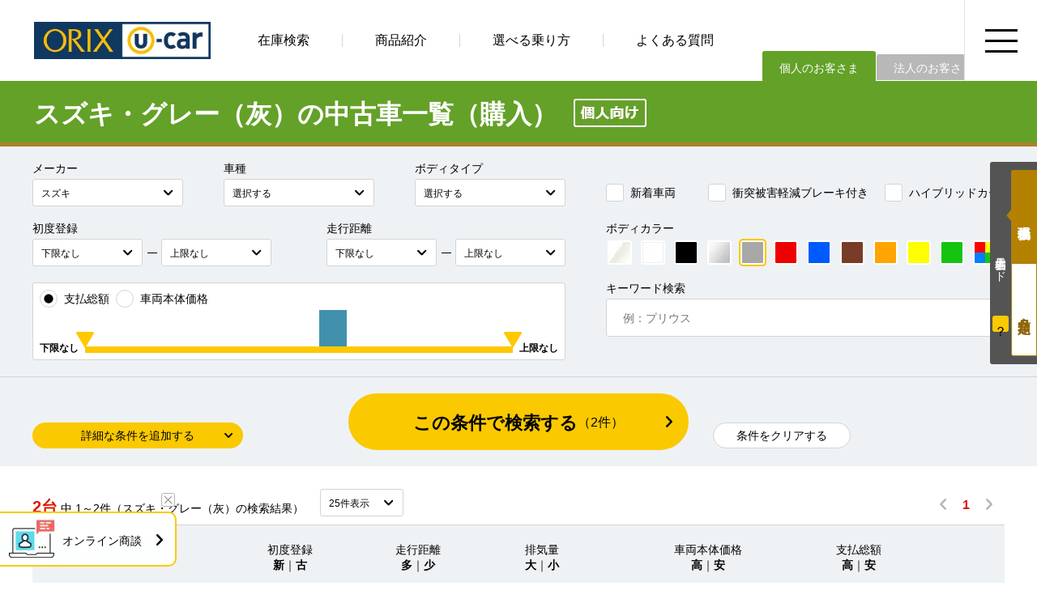

--- FILE ---
content_type: text/html; charset=UTF-8
request_url: https://www.orixcar.jp/ucar/search/?mc=1&md=1&mk=9&co12=1
body_size: 12422
content:
<!doctype html>
<html lang="ja">
<head>
<!-- Global site tag (gtag.js) - Google Analytics -->
<script async src="https://www.googletagmanager.com/gtag/js?id=UA-13191180-1"></script>
<script>
  window.dataLayer = window.dataLayer || [];
  function gtag(){dataLayer.push(arguments);}
  gtag('js', new Date());

  gtag('config', 'UA-13191180-1');
</script>
<!-- Google Tag Manager -->
<script>(function(w,d,s,l,i){w[l]=w[l]||[];w[l].push({'gtm.start':
new Date().getTime(),event:'gtm.js'});var f=d.getElementsByTagName(s)[0],
j=d.createElement(s),dl=l!='dataLayer'?'&l='+l:'';j.async=true;j.src=
'https://www.googletagmanager.com/gtm.js?id='+i+dl;f.parentNode.insertBefore(j,f);
})(window,document,'script','dataLayer','GTM-MS2992V');</script>
<!-- End Google Tag Manager -->
<meta charset="utf-8">
<meta name="viewport" content="width=device-width, initial-scale=1">
<meta name="robots" content="noindex,nofollow">
<title>スズキ・グレー（灰）の中古車購入ならオリックスU-car</title>
<meta name="description" content="スズキ・グレー（灰）の中古車一覧ページです。オリックス自動車なら全車に無料で保証付き、修復歴なし。中間マージンがかかることなく魅力的な価格で提供しています。中古車探しでお困りならオリックスU-carにお気軽にご相談ください！">
<meta name="keywords" content="中古車,カーリース,中古車販売,中古車情報,中古車検索,自動車">
<meta property="og:title" content="スズキ・グレー（灰）の中古車購入ならオリックスU-car">
<meta property="og:type" content="website">
<meta property="og:image" content="https://www.orixcar.jp/ucar/img/og_image.webp">
<meta property="og:url" content="https://www.orixcar.jp/ucar/search/?mc=1&md=1&mk=9&co12=1">
<meta property="og:description" content="スズキ・グレー（灰）の中古車一覧ページです。オリックス自動車なら全車に無料で保証付き、修復歴なし。中間マージンがかかることなく魅力的な価格で提供しています。中古車探しでお困りならオリックスU-carにお気軽にご相談ください！">
<meta property="og:locale" content="ja_JP">
<meta name="csrf-token" content="2f1f6bb1e9d1c84a235f7a8685f22b83845696f1">
<link rel="canonical" href="https://www.orixcar.jp/ucar/search/?mc=1&md=1&mk=9&co12=1">
<link rel="stylesheet" href="../css/lib/reset.css">
<link rel="stylesheet" href="../css/lib/magnific-popup.css">
<link rel="stylesheet" href="../css/lib/jquery-ui.css">
<link rel="stylesheet" href="../css/pc/common.css?1753946230">
<link rel="stylesheet" href="../css/pc/search_index.css?1734344159">
<script type="application/ld+json">
{
	"@context": "https://schema.org",
	"@type": "BreadcrumbList",
	"itemListElement": [{
			"@type": "ListItem",
			"position": 1,
			"name": "中古車販売のオリックスU-car",
			"item": "https://www.orixcar.jp/"
		},
		{
			"@type": "ListItem",
			"position": 2,
			"name": "中古車一覧（購入）",
			"item": "https://www.orixcar.jp/ucar/search/?mc=1&md=1"
		},
		{
			"@type": "ListItem",
			"position": 3,
			"name": "スズキの中古車",
			"item": "https://www.orixcar.jp/ucar/search/?mc=1&md=1&mk=9"
		},
		{
			"@type": "ListItem",
			"position": 4,
			"name": "スズキ・グレー（灰）の中古車",
			"item": "https://www.orixcar.jp/ucar/search/?mc=1&md=1&mk=9&co12=1"
		}
	]
}
</script>
</head>

<body>
<!-- Google Tag Manager (noscript) -->
<noscript><iframe src="https://www.googletagmanager.com/ns.html?id=GTM-MS2992V"
height="0" width="0" style="display:none;visibility:hidden"></iframe></noscript>
<!-- End Google Tag Manager (noscript) -->

<header>
  <div class="inner">
    <p class="logo"><a href="/"><img src="/ucar/img/pc/common/logo.webp" width="218" height="46" alt="中古車の情報・検索ならオリックスU-car"></a></p>
    <nav>
      <ul class="gnavi">
        <li><a href="/ucar/search/?mc=1&md=1" class="rollover">在庫検索</a></li>
        <li><a href="/ucar/product/" class="rollover">商品紹介</a></li>
        <li><a href="/ucar/select/" class="rollover">選べる乗り方</a></li>
        <li><a href="/ucar/faq/" class="rollover">よくある質問</a></li>
      </ul>
      <ul class="type">
        <li>個人のお客さま</li>
        <li><a href="/ucar/biz/">法人のお客さま</a></li>
      </ul>
    </nav>
  </div>
</header>
<button id="btn_header_menu" class="rollover"><img src="/ucar/img/pc/common/icon_header_menu_open.webp" width="40" height="29" alt="" class="icon-open"><img src="/ucar/img/pc/common/icon_header_menu_close.webp" width="32" height="31" alt="" class="icon-close"></button>
<div id="header_menu">
  <div class="inner">
    <ul>
      <li>
        <dl>
          <dt>在庫検索</dt>
          <dd><a href="/?anchor=search_plan">乗り方・金額から検索</a></dd>
          <dd><a href="/?anchor=search_maker">メーカー × 車種から検索</a></dd>
          <dd><a href="/?anchor=search_bodytype">ボディタイプから検索</a></dd>
          <dd><a href="/?anchor=search_commit">こだわり条件から検索</a></dd>
          <dd><a href="/?anchor=search_area">エリア・店舗から検索</a></dd>
          <dd><a href="/ucar/search/?mc=1&md=1&sc=1">特選車一覧</a></dd>
        </dl>
      </li>
      <li>
        <dl>
          <dt>商品紹介</dt>
          <dd class="acd"><a href="javascript:void(0)">オリックス認定中古車のお勧めポイント</a></dd>
        </dl>
        <ul>
          <li><a href="/ucar/product/">お勧めポイントトップ</a></li>
          <li><a href="/ucar/product/criteria.html">車両認定書付き</a></li>
          <li><a href="/ucar/product/auth01.html">修復歴なし</a></li>
          <li><a href="/ucar/product/finishing.html">こだわりの仕上げ【無料】</a></li>
          <li><a href="/ucar/product/coating.html">クルマまるごとコーティング【有料】</a></li>
          <li><a href="/ucar/product/guarantee.html">全車保証付き【無料】&amp;延長保証【有料】</a></li>
        </ul>
        <dl>
          <dd><a href="/ucar/select/">選べる乗り方「購入」・「リース」</a></dd>
        </dl>
        <dl>
          <dt>店舗紹介</dt>
          <dd class="acd"><a href="javascript:void(0)">店舗紹介一覧</a></dd>
        </dl>
        <ul>
          <li><a href="/ucar/tenpo/">店舗紹介一覧トップ</a></li>
          <li><a href="/ucar/tenpo/akita.html">秋田店</a></li>
          <li><a href="/ucar/tenpo/sendai.html">仙台名取店</a></li>
          <li><a href="/ucar/tenpo/sendai_ab.html">仙台オートベース（U-carリース専門店）</a></li>
          <li><a href="/ucar/tenpo/takasaki.html">高崎店</a></li>
          <li><a href="/ucar/tenpo/kashiwa.html">柏インター店</a></li>
          <li><a href="/ucar/tenpo/kisarazu.html">木更津オートベース（U-carリース専門店）</a></li>
          <li><a href="/ucar/tenpo/kanazawa.html">北星ファイブ金沢店</a></li>
          <li><a href="/ucar/tenpo/koube.html">神戸店</a></li>
          <li><a href="/ucar/tenpo/kitakyusyu.html">北九州店</a></li>
          <li><a href="/ucar/tenpo/fukuokakoga.html">福岡古賀店</a></li>
          <li><a href="/ucar/tenpo/onojo.html">福岡大野城店</a></li>
          <li><a href="/ucar/tenpo/oita.html">大分萩原店</a></li>
          <li><a href="/ucar/tenpo/miyazaki.html">宮崎店</a></li>
          <li><a href="/ucar/tenpo/naha.html">那覇店</a></li>
          <li><a href="/ucar/tenpo/okinawa_ab.html">沖縄オートベース（U-carリース専門店）</a></li>
        </ul>
      </li>
      <li>
        <dl>
          <dt>その他関連コンテンツ</dt>
          <dd><a href="/ucar/tradein/">中古車査定・買取り</a></dd>
          <dd><a href="/ucar/faq/">よくある質問</a></dd>
          <dd><a href="/ucar/story/">お役立ち記事</a></dd>
        </dl>
        <dl>
          <dt>お問い合わせ</dt>
          <dd><a href="/contact/form/general/">お問い合わせ</a></dd>
        </dl>
      </li>
    </ul>
  </div>
</div>

<div class="wrapper">
  <main role="main">
    <section id="top" class="mycar cash">
      <div class="inner">
        <h1>スズキ・グレー（灰）の中古車一覧（購入）</h1>
      </div>
    </section>
    <section id="search_form" data-response="545ms">
      <form>
        <input type="hidden" name="mc" value="1">
        <input type="hidden" name="md" value="1">
        <input type="hidden" name="ct" value="">
        <input type="hidden" name="cm" value="">
        <input type="hidden" name="sc" value="">
        <div class="main">
          <div class="inner">
            <dl class="frm-def maker">
              <dt>メーカー</dt>
              <dd><select name="mk">
                <option value="">選択する</option>
                <option value="1" data-car-list='["アクア", "アリオン", "アルファード", "アルファード　ハイブリッド", "カムリ　ハイブリッド", "カローラ　セダン　ハイブリッド", "カローラ　ツーリング", "カローラ　ツーリング　ハイブリッド", "カローラアクシオ", "カローラアクシオ　ハイブリッド", "カローラフィールダー", "カローラフィールダー　ハイブリッド", "クラウン　クロスオーバー", "クラウン　セダン", "クラウン　セダン　ハイブリッド", "サクシードバン", "サクシードバン　ハイブリッド", "シエンタ", "シエンタ　ハイブリッド", "タウンエースバン", "タンク", "ノア", "ノア　ハイブリッド", "ハイエースバン", "ハイエースバン　１．１５ｔ", "ハイエースバン　１．２５ｔ", "ハイエースバン　１．２ｔ", "ハイエースワゴン", "ハリアー　ハイブリッド", "パッソ", "プリウス", "プロボックスバン", "プロボックスバン　ハイブリッド", "ヤリス", "ヤリス　ハイブリッド", "ヤリスクロス", "ヤリスクロス　ハイブリッド", "ライズ", "ルーミー", "レクサス　ＥＳ３００ｈ", "レクサス　ＮＸ３００", "レクサス　ＲＸ３００", "レクサス　ＲＸ４５０ｈ", "レクサス　ＵＸ２５０ｈ", "レジアスエースバン　１．１５ｔ", "レジアスエースバン　１．２５ｔ", "ヴィッツ", "ヴィッツ　ハイブリッド", "ヴェルファイア", "ヴェルファイア　ハイブリッド", "ヴォクシー", "ヴォクシー　ハイブリッド", "Ｃ－ＨＲ", "ＲＡＶ４"]'>トヨタ</option>
                <option value="2" data-car-list='["アコード　ハイブリッド", "オデッセイ　ハイブリッド", "グレイス　ハイブリッド", "シャトル", "シャトル　ハイブリッド", "ステップワゴン", "ステップワゴン　スパーダ", "ステップワゴン　ｅ：ＨＥＶ　スパーダ", "フィット", "フィット　ハイブリッド", "フィット　ｅ：ＨＥＶ", "フリード", "フリード　ハイブリッド", "フリードプラス　ハイブリッド", "ヴェゼル　ｅ：ＨＥＶ", "Ｎ　ＢＯＸ", "Ｎ　ＢＯＸ　カスタム", "Ｎ－ＯＮＥ", "Ｎ－ＶＡＮ", "Ｎ－ＶＡＮ＋スタイル", "Ｎ－ＷＧＮ", "Ｎ－ＷＧＮ　カスタム"]'>ホンダ</option>
                <option value="3" data-car-list='["エクストレイル", "エクストレイル　ハイブリッド", "オーラ", "シルフィ", "ジューク", "セレナ", "セレナ　Ｓハイブリッド", "ティアナ", "デイズ", "デイズ　ルークス", "ノート", "マーチ", "リーフ", "ルークス", "ＡＤ", "ＮＴ１００クリッパー", "ＮＶ１００クリッパー", "ＮＶ１５０　ＡＤ", "ＮＶ２００バネットバン", "ＮＶ２００バネットワゴン", "ＮＶ３５０キャラバン", "ＮＶ３５０キャラバン　１．２５ｔ", "ＮＶ３５０キャラバン　１．２ｔ"]'>ニッサン</option>
                <option value="4" data-car-list='["アクセラ　セダン", "キャロル", "スクラムバン", "デミオ", "ファミリアバン", "フレア", "フレアワゴン", "ボンゴバン　１．１５ｔ", "ＭＡＺＤＡ２", "ＭＡＺＤＡ３　セダン", "ＭＡＺＤＡ３　ファストバック", "ＭＡＺＤＡ６　セダン", "ＭＡＺＤＡ６　ワゴン"]'>マツダ</option>
                <option value="5" data-car-list='["デリカ　Ｄ：５", "ミラージュＨＢ", "ｅＫクロス", "ｅＫワゴン"]'>ミツビシ</option>
                <option value="6" data-car-list='["インプレッサスポーツ", "インプレッサＧ４", "ジャスティ", "フォレスター", "プレオ　プラス", "レヴォーグ", "ＳＵＢＡＲＵ　ＸＶ", "ＳＵＢＡＲＵ　ＸＶ　ハイブリッド", "ＷＲＸ　Ｓ４"]'>スバル</option>
                <option value="7" data-car-list='["ウェイク", "キャスト　アクティバ", "キャスト　スタイル", "タフト", "タント", "タント　カスタム", "タント　ファンクロス", "トール", "ハイゼットカーゴ", "ハイゼットトラック", "ブーン", "ミラ　イース", "ムーヴ", "ムーヴ　カスタム", "ムーヴ　キャンバス", "メビウス", "ロッキー"]'>ダイハツ</option>
                <option value="9" data-car-list='["アルト", "アルト　ラパン", "アルト　ワークス", "アルトバン", "エブリイバン", "エブリイワゴン", "キャリイトラック", "クロスビー", "ジムニー", "スイフト", "スペーシア", "スペーシア　カスタム", "スペーシア　ギア", "スペーシア　ベース", "ソリオ", "ソリオ　バンディット", "ハスラー", "ワゴンＲ", "ワゴンＲ　スティングレー", "ワゴンＲ　スマイル"]'>スズキ</option>
              </select></dd>
            </dl>
            <dl class="frm-def car-name">
              <dt>車種</dt>
              <dd><select name="nm">
                <option value="">選択する</option>
              </select></dd>
            </dl>
            <dl class="frm-def bodytype">
              <dt>ボディタイプ</dt>
              <dd><select name="bt">
                <option value="">選択する</option>
                <option value="3">軽自動車</option>
                <option value="7">コンパクトカー</option>
                <option value="8">セダン</option>
                <option value="14">ステーションワゴン</option>
                <option value="9">ワゴン・ミニバン</option>
                <option value="13">SUV</option>
                <option value="1">【商用】軽バン</option>
                <option value="2">【商用】軽箱バン</option>
                <option value="4">【商用】軽トラック</option>
                <option value="5">【商用】ライトバン</option>
                <option value="12">【商用】箱バン（1BOX）</option>
                <option value="11">その他</option>
              </select></dd>
            </dl>
            <p class="frm-cb new"><label><input type="checkbox" name="nw" value="1">新着車両</label></p>
            <p class="frm-cb keigen"><label><input type="checkbox" name="sk" value="1">衝突被害軽減ブレーキ付き</label></p>
            <p class="frm-cb hybrid"><label><input type="checkbox" name="hb" value="1">ハイブリッドカー</label></p>
            <dl class="frm-pd-w year">
              <dt>初度登録</dt>
              <dd class="clearfix">
                <div class="pd"><select name="y1">
                  <option value="">下限なし</option>
                  <option value="2017">2017(H29年)</option>
                  <option value="2018">2018(H30年)</option>
                  <option value="2019">2019(H31年)</option>
                  <option value="2020">2020(R2年)</option>
                  <option value="2021">2021(R3年)</option>
                  <option value="2022">2022(R4年)</option>
                  <option value="2023">2023(R5年)</option>
                  <option value="2024">2024(R6年)</option>
                  <option value="2025">2025(R7年)</option>
                  <option value="2026">2026(R8年)</option>
                </select></div>
                <p>―</p>
                <div class="pd"><select name="y2">
                  <option value="">上限なし</option>
                  <option value="2026">2026(R8年)</option>
                  <option value="2025">2025(R7年)</option>
                  <option value="2024">2024(R6年)</option>
                  <option value="2023">2023(R5年)</option>
                  <option value="2022">2022(R4年)</option>
                  <option value="2021">2021(R3年)</option>
                  <option value="2020">2020(R2年)</option>
                  <option value="2019">2019(H31年)</option>
                  <option value="2018">2018(H30年)</option>
                  <option value="2017">2017(H29年)</option>
                </select></div>
              </dd>
            </dl>
            <dl class="frm-pd-w mileage">
              <dt>走行距離</dt>
              <dd class="clearfix">
                <div class="pd"><select name="m1">
                  <option value="">下限なし</option>
                  <option value="5000">5千km</option>
                  <option value="10000">1万km</option>
                  <option value="20000">2万km</option>
                  <option value="30000">3万km</option>
                  <option value="40000">4万km</option>
                  <option value="50000">5万km</option>
                  <option value="60000">6万km</option>
                  <option value="70000">7万km</option>
                  <option value="80000">8万km</option>
                  <option value="90000">9万km</option>
                  <option value="100000">10万km</option>
                </select></div>
                <p>―</p>
                <div class="pd"><select name="m2">
                  <option value="">上限なし</option>
                  <option value="100000">10万km</option>
                  <option value="90000">9万km</option>
                  <option value="80000">8万km</option>
                  <option value="70000">7万km</option>
                  <option value="60000">6万km</option>
                  <option value="50000">5万km</option>
                  <option value="40000">4万km</option>
                  <option value="30000">3万km</option>
                  <option value="20000">2万km</option>
                  <option value="10000">1万km</option>
                  <option value="5000">5千km</option>
                </select></div>
              </dd>
            </dl>
            <dl class="frm-color">
              <dt>ボディカラー</dt>
              <dd>
                <ul>
                  <li>
                    <input id="frm_cb_color_perl_white" type="checkbox" name="co11" value="1">
                    <label for="frm_cb_color_perl_white" title="パールホワイト"><img loading="lazy" src="../img/pc/search/index/cb_color_perl_white.webp" width="26" height="26" alt="パールホワイト"></label>
                  </li>
                  <li>
                    <input id="frm_cb_color_white" type="checkbox" name="co1" value="1">
                    <label for="frm_cb_color_white" title="ホワイト"><img loading="lazy" src="../img/pc/search/index/cb_color_white.webp" width="26" height="26" alt="ホワイト"></label>
                  </li>
                  <li>
                    <input id="frm_cb_color_black" type="checkbox" name="co2" value="1">
                    <label for="frm_cb_color_black" title="ブラック"><img loading="lazy" src="../img/pc/search/index/cb_color_black.webp" width="26" height="26" alt="ブラック"></label>
                  </li>
                  <li>
                    <input id="frm_cb_color_silver" type="checkbox" name="co3" value="1">
                    <label for="frm_cb_color_silver" title="シルバー"><img loading="lazy" src="../img/pc/search/index/cb_color_silver.webp" width="26" height="26" alt="シルバー"></label>
                  </li>
                  <li>
                    <input id="frm_cb_color_gray" type="checkbox" name="co12" value="1">
                    <label for="frm_cb_color_gray" title="グレー"><img loading="lazy" src="../img/pc/search/index/cb_color_gray.webp" width="26" height="26" alt="グレー"></label>
                  </li>
                  <li>
                    <input id="frm_cb_color_red" type="checkbox" name="co4" value="1">
                    <label for="frm_cb_color_red" title="レッド"><img loading="lazy" src="../img/pc/search/index/cb_color_red.webp" width="26" height="26" alt="レッド"></label>
                  </li>
                  <li>
                    <input id="frm_cb_color_blue" type="checkbox" name="co5" value="1">
                    <label for="frm_cb_color_blue" title="ブルー"><img loading="lazy" src="../img/pc/search/index/cb_color_blue.webp" width="26" height="26" alt="ブルー"></label>
                  </li>
                  <li>
                    <input id="frm_cb_color_brown" type="checkbox" name="co6" value="1">
                    <label for="frm_cb_color_brown" title="ブラウン"><img loading="lazy" src="../img/pc/search/index/cb_color_brown.webp" width="26" height="26" alt="ブラウン"></label>
                  </li>
                  <li>
                    <input id="frm_cb_color_orange" type="checkbox" name="co7" value="1">
                    <label for="frm_cb_color_orange" title="オレンジ"><img loading="lazy" src="../img/pc/search/index/cb_color_orange.webp" width="26" height="26" alt="オレンジ"></label>
                  </li>
                  <li>
                    <input id="frm_cb_color_yellow" type="checkbox" name="co8" value="1">
                    <label for="frm_cb_color_yellow" title="イエロー"><img loading="lazy" src="../img/pc/search/index/cb_color_yellow.webp" width="26" height="26" alt="イエロー"></label>
                  </li>
                  <li>
                    <input id="frm_cb_color_green" type="checkbox" name="co9" value="1">
                    <label for="frm_cb_color_green" title="グリーン"><img loading="lazy" src="../img/pc/search/index/cb_color_green.webp" width="26" height="26" alt="グリーン"></label>
                  </li>
                  <li>
                    <input id="frm_cb_color_etc" type="checkbox" name="co10" value="1">
                    <label for="frm_cb_color_etc" title="その他"><img loading="lazy" src="../img/pc/search/index/cb_color_etc.webp" width="26" height="26" alt="その他"></label>
                  </li>
                </ul>
              </dd>
            </dl>
            <dl class="frm-cash-fee">
              <dt class="clearfix">
                <p class="frm-cb"><label><input type="radio" name="tp" value="" checked data-default>支払総額</label></p>
                <p class="frm-cb"><label><input type="radio" name="tp" value="1">車両本体価格</label></p>
              </dt>
              <dd>
                <p id="cash_val_lower" class="val lower"></p>
                <div class="graph">
                  <ul id="cash_bar_graph" data-response="">
                    <li class="bar"></li>
                    <li class="bar"></li>
                    <li class="bar"></li>
                    <li class="bar"></li>
                    <li class="bar"></li>
                    <li class="bar"></li>
                    <li class="bar"></li>
                    <li class="bar"></li>
                    <li class="bar"></li>
                    <li class="bar"></li>
                    <li class="bar"></li>
                    <li class="bar"></li>
                    <li class="bar"></li>
                    <li class="bar"></li>
                    <li class="bar"></li>
                    <li class="bar"></li>
                    <li class="bar"></li>
                    <li class="bar"></li>
                    <li class="bar"></li>
                    <li class="bar"></li>
                    <li class="bar"></li>
                    <li class="bar"></li>
                    <li class="bar"></li>
                    <li class="bar"></li>
                    <li class="bar"></li>
                    <li class="bar"></li>
                    <li class="bar"></li>
                    <li class="bar"></li>
                    <li class="bar"></li>
                    <li class="bar"></li>
                    <li class="bar"></li>
                  </ul>
                  <div id="cash_slider_range"></div>
                </div>
                <p id="cash_val_upper" class="val upper"></p>
              </dd>
              <input type="hidden" name="f1" value="">
              <input type="hidden" name="f2" value="">
            </dl>
            <dl class="frm-fw">
              <dt>キーワード検索</dt>
              <dd><input type="text" name="fw" placeholder="例：プリウス" maxlength="50"></dd>
            </dl>
          </div>
        </div>
        <div class="detail">
          <div class="inner">
            <dl class="frm-def mission">
              <dt>ミッション</dt>
              <dd><select name="mi">
                <option value="">選択する</option>
                <option value="1">AT</option>
                <option value="2">MT</option>
              </select></dd>
            </dl>
            <dl class="frm-def drive">
              <dt>駆動</dt>
              <dd><select name="dr">
                <option value="">選択する</option>
                <option value="1">2WD</option>
                <option value="2">4WD</option>
              </select></dd>
            </dl>
            <dl class="frm-def fuel">
              <dt>燃料種別</dt>
              <dd><select name="fu">
                <option value="">選択する</option>
                <option value="1">ガソリン</option>
                <option value="2">軽油</option>
                <option value="3">電気</option>
                <option value="4">ハイブリッド</option>
                <option value="5">その他</option>
              </select></dd>
            </dl>
            <dl class="frm-fw">
              <dt></dt>
              <dd></dd>
            </dl>
            <dl class="frm-pd-w cc">
              <dt>排気量</dt>
              <dd class="clearfix">
                <div class="pd"><select name="c1">
                  <option value="">下限なし</option>
                  <option value="660">660cc</option>
                  <option value="1000">1000cc</option>
                  <option value="1500">1500cc</option>
                  <option value="2000">2000cc</option>
                  <option value="2500">2500cc</option>
                  <option value="3000">3000cc</option>
                  <option value="3500">3500cc</option>
                  <option value="4000">4000cc</option>
                  <option value="4500">4500cc</option>
                  <option value="5000">5000cc</option>
                </select></div>
                <p>―</p>
                <div class="pd"><select name="c2">
                  <option value="">上限なし</option>
                  <option value="5000">5000cc</option>
                  <option value="4500">4500cc</option>
                  <option value="4000">4000cc</option>
                  <option value="3500">3500cc</option>
                  <option value="3000">3000cc</option>
                  <option value="2500">2500cc</option>
                  <option value="2000">2000cc</option>
                  <option value="1500">1500cc</option>
                  <option value="1000">1000cc</option>
                  <option value="660">660cc</option>
                </select></div>
              </dd>
            </dl>
            <dl class="frm-pd-w capacity">
              <dt>乗車定員</dt>
              <dd class="clearfix">
                <div class="pd"><select name="cp1">
                  <option value="">下限なし</option>
                  <option value="2">2人</option>
                  <option value="3">3人</option>
                  <option value="4">4人</option>
                  <option value="5">5人</option>
                  <option value="6">6人</option>
                  <option value="7">7人</option>
                  <option value="8">8人</option>
                  <option value="9">9人</option>
                  <option value="10">10人</option>
                </select></div>
                <p>―</p>
                <div class="pd"><select name="cp2">
                  <option value="">上限なし</option>
                  <option value="10">10人</option>
                  <option value="9">9人</option>
                  <option value="8">8人</option>
                  <option value="7">7人</option>
                  <option value="6">6人</option>
                  <option value="5">5人</option>
                  <option value="4">4人</option>
                  <option value="3">3人</option>
                  <option value="2">2人</option>
                </select></div>
              </dd>
            </dl>
            <dl class="frm-def repair">
              <dt>修復歴</dt>
              <dd>無し</dd>
            </dl>
            <p class="frm-cb navi"><label><input type="checkbox" name="nv" value="1">カーナビ付き</label></p>
            <p class="frm-cb etc"><label><input type="checkbox" name="et" value="1">ETC付き</label></p>
            <dl class="frm-def area">
              <dt>エリア</dt>
              <dd><select name="ar">
                <option value="">選択する</option>
                <option value="area_tohoku">東北エリア</option>
                <option value="akita">　秋田県：秋田店</option>
                <option value="sendai">　宮城県：仙台名取店</option>
                <option value="area_shutoken">関東エリア</option>
                <option value="takasaki">　群馬県：高崎店</option>
                <option value="kashiwa">　千葉県：柏インター店</option>
                <option value="area_koshinetsu_hokuriku">甲信越・北陸エリア</option>
                <option value="kanazawa">　石川県：北星ファイブ金沢店</option>
                <option value="area_kansai">関西エリア</option>
                <option value="koube">　兵庫県：神戸店</option>
                <option value="area_kyushu">九州エリア</option>
                <option value="kitakyusyu">　福岡県：北九州店</option>
                <option value="fukuokakoga">　福岡県：福岡古賀店</option>
                <option value="onojo">　福岡県：福岡大野城店</option>
                <option value="oita">　大分県：大分萩原店</option>
                <option value="miyazaki">　宮崎県：宮崎店</option>
                <option value="area_okinawa">沖縄エリア</option>
                <option value="naha">　沖縄県：那覇店</option>
              </select></dd>
            </dl>
          </div>
        </div>
        <div class="btn-list">
          <div class="inner clearfix">
            <button type="button" id="btn_toggle_open" class="btn-toggle open">詳細な条件を追加する</button>
            <button type="button" id="btn_toggle_close" class="btn-toggle close">詳細な条件を閉じる</button>
            <button type="button" id="btn_search_submit" class="btn-search">この条件で検索する<small>（<span id="search_count" data-response="">2</span>件）</small></button>
            <button type="button" id="btn_search_clear" class="btn-clear">条件をクリアする</button>
          </div>
        </div>
        <input type="hidden" name="nm_m" value="">
        <input type="hidden" name="ar_m" value="">
        <input type="hidden" name="ps" value="">
        <input type="hidden" name="od" value="">
        <input type="hidden" name="td" value="">
        <input type="hidden" name="page" value="">
      </form>
    </section>
    <section id="result_list">
      <div class="inner">
        <div class="result-info clearfix">
          <p class="cnt"><strong>2台</strong> 中 1～2件（スズキ・グレー（灰）の検索結果）</p>
          <div class="ps"><select name="ps"><option value="25">25件表示</option><option value="50">50件表示</option><option value="100">100件表示</option></select></div>
          <div class="pager">
            <p class="btn-prev disabled"><img loading="lazy" src="../img/pc/common/icon_arrow_black_left.webp" width="8" height="14" alt=""></p>
            <ul>
              <li>1</li>
            </ul>
            <p class="btn-next disabled"><img loading="lazy" src="../img/pc/common/icon_arrow_black_right.webp" width="8" height="14" alt=""></p>
          </div>
        </div>
        <div class="list-header">
          <dl>
            <dt>初度登録</dt>
            <dd><a href="#" class="order" data-od="5">新</a>｜<a href="#" class="order" data-od="6">古</a></dd>
          </dl>
          <dl>
            <dt>走行距離</dt>
            <dd><a href="#" class="order" data-od="7">多</a>｜<a href="#" class="order" data-od="8">少</a></dd>
          </dl>
          <dl>
            <dt>排気量</dt>
            <dd><a href="#" class="order" data-od="9">大</a>｜<a href="#" class="order" data-od="10">小</a></dd>
          </dl>
          <dl>
            <dt>車両本体価格</dt>
            <dd><a href="#" class="order" data-od="1">高</a>｜<a href="#" class="order" data-od="2">安</a></dd>
          </dl>
          <dl>
            <dt>支払総額</dt>
            <dd><a href="#" class="order" data-od="3">高</a>｜<a href="#" class="order" data-od="4">安</a></dd>
          </dl>
        </div>
        <ul class="list-detail">
          <li>
            <a href="detail.php?mc=1&md=1&id=00086826">
              <div class="main">
                <div class="left">
                  <p class="thmb"><img loading="lazy" src="https://www.carlease-online.jp/ucar/oneprice/data/0/0/0/8/6/8/00086826/1.webp" width="260" height="195" alt="スペーシア　ベース（スズキ）｜オリックスU-carの中古車"></p>
                  <div class="bottom">
                    <p class="num">13375</p>
                    <p class="store"><object><a href="../tenpo/miyazaki.html">宮崎店</a></object></p>
                  </div>
                </div>
                <div class="right">
                  <div class="top">
                    <div class="top-left">
                      <ul class="icons">
                      </ul>
                      <h2>
                        <p class="nm">スズキ スペーシア　ベース</p>
                        <p class="grade">ＸＦ</p>
                      </h2>
                    </div>
                    <div class="top-right">
                      <ul class="cash-fee">
                        <li>
                          <dl class="fee">
                            <dt>支払総額(税込)</dt>
                            <dd>144<small class="decimal">.2</small><small class="yen">万円</small></dd>
                          </dl>
                        </li>
                        <li>
                          <dl class="fee">
                            <dt>車両本体価格(税込)</dt>
                            <dd>134<small class="decimal">.8</small><small class="yen">万円</small></dd>
                          </dl>
                        </li>
                        <li>
                          <dl class="fee">
                            <dt>諸費用(税込)</dt>
                            <dd>9<small class="decimal">.4</small><small class="yen">万円</small></dd>
                          </dl>
                        </li>
                      </ul>
                    </div>
                  </div>
                  <div class="bottom">
                    <ul class="main-spec">
                      <li>初度登録（年式） <strong>2023</strong> 年</li>
                      <li>走行距離 <strong>6.2</strong> 万km</li>
                      <li>排気量 <strong>660</strong> cc</li>
                      <li>修復歴 <strong>無</strong></li>
                      <li><strong>車検２年付き</strong></li>
                    </ul>
                    <ul class="main-spec">
                      <li>保証 <strong>付き　1年間</strong><small>（走行無制限）</small></li>
                      <li>延長保証（有料） <strong>あり</strong></li>
                      <li>定期点検整備 <strong>付き</strong></li>
                    </ul>
                    <ul class="icons">
                      <li class="navi">カーナビ付き</li>
                      <li class="keigen">衝突軽減</li>
                    </ul>
                    <ul class="sub-spec">
                      <li>カラー：グレー</li>
                      <li>駆動：2WD</li>
                      <li>ミッション：AT</li>
                      <li>使用歴：自家用</li>
                    </ul>
                    <p class="grade-note">フルセグナビ　Bカメラ　ACC　LEDフォグ</p>
                  </div>
                </div>
                <p class="btn-detail"><object><a href="detail.php?mc=1&md=1&id=00086826">車両情報詳細</a></object></p>
              </div>
              <div class="store-info">
                <dl>
                  <dt>
                    <p class="name"><object><a href="../tenpo/miyazaki.html">ORIX U-car 宮崎店</a></object></p>
                    <div class="tel"><p>電話番号</p><strong>0985-35-3343</strong></div>
                  </dt>
                  <dd>
                    <dl class="clearfix">
                      <dt>住所：</dt>
                      <dd>宮崎県宮崎市大島町前田360番2</dd>
                      <dt>営業時間：</dt>
                      <dd>10:00～19:00</dd>
                      <dt>定休日：</dt>
                      <dd>水曜日(ゴールデンウィーク、お盆、年末年始を除く)</dd>
                    </dl>
                  </dd>
                </dl>
              </div>
            </a>
          </li>
          <li>
            <a href="detail.php?mc=1&md=1&id=00089669">
              <div class="main">
                <div class="left">
                  <p class="thmb"><img loading="lazy" src="https://www.carlease-online.jp/ucar/oneprice/data/0/0/0/8/9/6/00089669/1.webp" width="260" height="195" alt="ソリオ　バンディット　４ＷＤ（スズキ）｜オリックスU-carの中古車"></p>
                  <div class="bottom">
                    <p class="num">63168</p>
                    <p class="store"><object><a href="../tenpo/sendai.html">仙台名取店</a></object></p>
                  </div>
                </div>
                <div class="right">
                  <div class="top">
                    <div class="top-left">
                      <ul class="icons">
                      </ul>
                      <h2>
                        <p class="nm">スズキ ソリオ　バンディット　４ＷＤ</p>
                        <p class="grade">ハイブリッド　ＭＶ</p>
                      </h2>
                    </div>
                    <div class="top-right">
                      <ul class="cash-fee">
                        <li>
                          <dl class="fee">
                            <dt>支払総額(税込)</dt>
                            <dd>174<small class="decimal">.8</small><small class="yen">万円</small></dd>
                          </dl>
                        </li>
                        <li>
                          <dl class="fee">
                            <dt>車両本体価格(税込)</dt>
                            <dd>159<small class="decimal">.8</small><small class="yen">万円</small></dd>
                          </dl>
                        </li>
                        <li>
                          <dl class="fee">
                            <dt>諸費用(税込)</dt>
                            <dd>15<small class="decimal">.0</small><small class="yen">万円</small></dd>
                          </dl>
                        </li>
                      </ul>
                    </div>
                  </div>
                  <div class="bottom">
                    <ul class="main-spec">
                      <li>初度登録（年式） <strong>2019</strong> 年</li>
                      <li>走行距離 <strong>6.1</strong> 万km</li>
                      <li>排気量 <strong>1200</strong> cc</li>
                      <li>修復歴 <strong>無</strong></li>
                      <li><strong>車検２年付き</strong></li>
                    </ul>
                    <ul class="main-spec">
                      <li>保証 <strong>付き　1年間</strong><small>（走行無制限）</small></li>
                      <li>延長保証（有料） <strong>あり</strong></li>
                      <li>定期点検整備 <strong>付き</strong></li>
                    </ul>
                    <ul class="icons">
                      <li class="navi">カーナビ付き</li>
                      <li class="hybrid">HYBRID</li>
                      <li class="keigen">衝突軽減</li>
                    </ul>
                    <ul class="sub-spec">
                      <li>カラー：グレー</li>
                      <li>駆動：4WD</li>
                      <li>ミッション：AT</li>
                      <li>使用歴：レンタカー</li>
                    </ul>
                    <p class="grade-note"></p>
                  </div>
                </div>
                <p class="btn-detail"><object><a href="detail.php?mc=1&md=1&id=00089669">車両情報詳細</a></object></p>
              </div>
              <div class="store-info">
                <dl>
                  <dt>
                    <p class="name"><object><a href="../tenpo/sendai.html">ORIX U-car 仙台名取店</a></object></p>
                    <div class="tel"><p>電話番号</p><strong>0120-10-1960</strong></div>
                  </dt>
                  <dd>
                    <dl class="clearfix">
                      <dt>住所：</dt>
                      <dd>宮城県名取市増田字北谷130-5</dd>
                      <dt>営業時間：</dt>
                      <dd>10:00～18:00</dd>
                      <dt>定休日：</dt>
                      <dd>水曜日(ゴールデンウィーク、お盆、年末年始を除く)</dd>
                    </dl>
                  </dd>
                </dl>
              </div>
            </a>
          </li>
        </ul>
        <div class="result-info clearfix">
          <div class="pager">
            <p class="btn-prev disabled"><img loading="lazy" src="../img/pc/common/icon_arrow_black_left.webp" width="8" height="14" alt=""></p>
            <ul>
              <li>1</li>
            </ul>
            <p class="btn-next disabled"><img loading="lazy" src="../img/pc/common/icon_arrow_black_right.webp" width="8" height="14" alt=""></p>
          </div>
        </div>
      </div>
    </section>
    <section id="result_empty">
      <div class="inner">
        <p class="msg">ご指定の条件に該当する中古車は0台です。条件を変更して再度お探しください。</p>
      </div>
    </section>
    <section id="voc">
      <div class="top">
        <h2>ご成約いただいたお客さまの声</h2>
        <p>オリックス自動車の中古車をリース契約またはご購入いただいたお客さまの声をご紹介します。</p>
      </div>
      <div class="main">
        <div class="inner">
          <ul>
            <li>
              <div class="rating">
                <p class="star"><strong>★★★★★</strong></p>
                <p class="point"><strong>5</strong>点</p>
                <p class="txt">総合評価</p>
              </div>
              <div class="content">
                <p class="ttl">初めての利用</p>
                <div class="mid">
                  <p class="name">ミヤ</p>
                  <dl class="eval">
                    <dt>販売店の評価</dt>
                    <dd>接客：<strong>5</strong> ｜ 雰囲気：<strong>3</strong> ｜ 品質：<strong>4</strong> ｜ 問合せ：<strong>5</strong> ｜ 説明：<strong>5</strong> ｜ おすすめ：<strong>5</strong></dd>
                  </dl>
                  <p class="date">2024/11/15</p>
                </div>
                <p class="txt">今回、初めてオリックス自動車で車を購入しました。スタッフの説明や対応がすばらしく良かったので次回購入する期会があればまた利用したいと思います。</p>
              </div>
            </li>
            <li>
              <div class="rating">
                <p class="star"><strong>★★★★★</strong></p>
                <p class="point"><strong>5</strong>点</p>
                <p class="txt">総合評価</p>
              </div>
              <div class="content">
                <p class="ttl">満足です</p>
                <div class="mid">
                  <p class="name">タカちゃん</p>
                  <dl class="eval">
                    <dt>販売店の評価</dt>
                    <dd>接客：<strong>5</strong> ｜ 雰囲気：<strong>5</strong> ｜ アフター：<strong>5</strong> ｜ 品質：<strong>5</strong> ｜ 説明：<strong>5</strong> ｜ おすすめ：<strong>5</strong></dd>
                  </dl>
                  <p class="date">2023/09/18</p>
                </div>
                <p class="txt">品質・価格・対応、全てに満足です。車庫証明がとれず、ご面倒をお掛けしましたが、嫌な態度もなく、しっかり対応して頂きました。</p>
              </div>
            </li>
            <li>
              <div class="rating">
                <p class="star"><strong>★★★★★</strong></p>
                <p class="point"><strong>5</strong>点</p>
                <p class="txt">総合評価</p>
              </div>
              <div class="content">
                <p class="ttl">買ってよかった</p>
                <div class="mid">
                  <p class="name">いけぽん</p>
                  <dl class="eval">
                    <dt>販売店の評価</dt>
                    <dd>接客：<strong>5</strong> ｜ 雰囲気：<strong>4</strong> ｜ アフター：<strong>5</strong> ｜ 品質：<strong>5</strong> ｜ 説明：<strong>5</strong> ｜ おすすめ：<strong>5</strong></dd>
                  </dl>
                  <p class="date">2022/02/04</p>
                </div>
                <p class="txt">購入して納車まで迅速で早かったです。大事に乗りたいと思います。親切に対応して頂き、ありがとうございました。</p>
              </div>
            </li>
            <li>
              <div class="rating">
                <p class="star"><strong>★★★★★</strong></p>
                <p class="point"><strong>5</strong>点</p>
                <p class="txt">総合評価</p>
              </div>
              <div class="content">
                <p class="ttl">安くて、店の対応がよい。</p>
                <div class="mid">
                  <p class="name">ミノラボ</p>
                  <dl class="eval">
                    <dt>販売店の評価</dt>
                    <dd>接客：<strong>5</strong> ｜ 雰囲気：<strong>3</strong> ｜ アフター：<strong>3</strong> ｜ 品質：<strong>5</strong> ｜ 説明：<strong>5</strong> ｜ おすすめ：<strong>5</strong></dd>
                  </dl>
                  <p class="date">2021/12/18</p>
                </div>
                <p class="txt">他店に比べて、価格がとても安く、店の方々の対応がとてもよかった。</p>
              </div>
            </li>
            <li>
              <div class="rating">
                <p class="star"><strong>★★★★★</strong></p>
                <p class="point"><strong>5</strong>点</p>
                <p class="txt">総合評価</p>
              </div>
              <div class="content">
                <p class="ttl">ご担当者</p>
                <div class="mid">
                  <p class="name">白いか</p>
                  <dl class="eval">
                    <dt>販売店の評価</dt>
                    <dd>接客：<strong>5</strong> ｜ 雰囲気：<strong>5</strong> ｜ アフター：<strong>4</strong> ｜ 品質：<strong>5</strong> ｜ 説明：<strong>5</strong> ｜ おすすめ：<strong>5</strong></dd>
                  </dl>
                  <p class="date">2021/10/30</p>
                </div>
                <p class="txt">ご担当の方の知識も豊富で、とても親切にしていただきました。</p>
              </div>
            </li>
          </ul>
        </div>
      </div>
    </section>
    <section id="link_list">
      <div class="inner">
        <h2>カーリースから探す</h2>
        <ul class="clearfix">
          <li><a href="?mc=1&md=2&mk=9">スズキの中古車カーリース一覧へ</a></li>
        </ul>
        <h2>メーカーから中古車を探す</h2>
        <ul class="clearfix">
          <li><a href="?mc=1&md=1&mk=1">トヨタ</a></li>
          <li><a href="?mc=1&md=1&mk=2">ホンダ</a></li>
          <li><a href="?mc=1&md=1&mk=3">ニッサン</a></li>
          <li><a href="?mc=1&md=1&mk=4">マツダ</a></li>
          <li><a href="?mc=1&md=1&mk=5">ミツビシ</a></li>
          <li><a href="?mc=1&md=1&mk=6">スバル</a></li>
          <li><a href="?mc=1&md=1&mk=7">ダイハツ</a></li>
          <li><a href="?mc=1&md=1&mk=9">スズキ</a></li>
          <li><a href="?mc=1&md=1&mk=999">その他メーカー（輸入車等）</a></li>
        </ul>
        <h2>ボディタイプから中古車を探す</h2>
        <ul class="clearfix">
          <li><a href="?mc=1&md=1&bt=3">軽自動車</a></li>
          <li><a href="?mc=1&md=1&bt=7">コンパクトカー</a></li>
          <li><a href="?mc=1&md=1&bt=8">セダン</a></li>
          <li><a href="?mc=1&md=1&bt=14">ステーションワゴン</a></li>
          <li><a href="?mc=1&md=1&bt=9">ワゴン・ミニバン</a></li>
          <li><a href="?mc=1&md=1&bt=13">SUV</a></li>
          <li><a href="?mc=1&md=1&bt=1">軽バン&lt;商用&gt;</a></li>
          <li><a href="?mc=1&md=1&bt=2">軽箱バン&lt;商用&gt;</a></li>
          <li><a href="?mc=1&md=1&bt=4">軽トラック&lt;商用&gt;</a></li>
          <li><a href="?mc=1&md=1&bt=5">ライトバン&lt;商用&gt;</a></li>
          <li><a href="?mc=1&md=1&bt=12">箱バン(1BOX)&lt;商用&gt;</a></li>
          <li><a href="?mc=1&md=1&bt=11">その他</a></li>
        </ul>
        <h2>こだわり条件から探す</h2>
        <ul class="clearfix">
          <li><a href="?mc=1&md=1&sk=1" rel="nofollow">自動(被害軽減)ブレーキ付き</a></li>
          <li><a href="?mc=1&md=1&nv=1" rel="nofollow">カーナビ付き</a></li>
          <li><a href="?mc=1&md=1&et=1" rel="nofollow">ETC付き</a></li>
          <li><a href="?mc=1&md=1&hb=1" rel="nofollow">ハイブリッドカー</a></li>
          <li><a href="?mc=1&md=1&dr=2" rel="nofollow">4WD</a></li>
        </ul>
        <h2>ボディカラーから探す</h2>
        <ul class="clearfix">
          <li><a href="?mc=1&md=1&co11=1" rel="nofollow">パールホワイト（真珠）</a></li>
          <li><a href="?mc=1&md=1&co1=1" rel="nofollow">ホワイト（白）</a></li>
          <li><a href="?mc=1&md=1&co2=1" rel="nofollow">ブラック（黒）</a></li>
          <li><a href="?mc=1&md=1&co3=1" rel="nofollow">シルバー（銀）</a></li>
          <li><a href="?mc=1&md=1&co12=1" rel="nofollow">グレー（灰）</a></li>
          <li><a href="?mc=1&md=1&co4=1" rel="nofollow">レッド（赤）</a></li>
          <li><a href="?mc=1&md=1&co5=1" rel="nofollow">ブルー（青）</a></li>
          <li><a href="?mc=1&md=1&co6=1" rel="nofollow">ブラウン（茶）</a></li>
          <li><a href="?mc=1&md=1&co7=1" rel="nofollow">オレンジ（橙）</a></li>
          <li><a href="?mc=1&md=1&co8=1" rel="nofollow">イエロー（黄）</a></li>
          <li><a href="?mc=1&md=1&co9=1" rel="nofollow">グリーン（緑）</a></li>
          <li><a href="?mc=1&md=1&co10=1" rel="nofollow">その他</a></li>
        </ul>
        <h2>エリアから探す</h2>
        <ul class="clearfix">
          <li><a href="?mc=1&md=1&ar=akita" >秋田県・秋田市</a></li>
          <li><a href="?mc=1&md=1&ar=sendai" >宮城県・名取市</a></li>
          <li><a href="?mc=1&md=1&ar=sendai_ab" >宮城県・仙台市</a></li>
          <li><a href="?mc=1&md=1&ar=takasaki" >群馬県・高崎市</a></li>
          <li><a href="?mc=1&md=1&ar=kashiwa" >千葉県・柏市</a></li>
          <li><a href="?mc=1&md=1&ar=kisarazu" >千葉県・木更津市</a></li>
          <li><a href="?mc=1&md=1&ar=kanazawa" >石川県・野々市市</a></li>
          <li><a href="?mc=1&md=1&ar=koube" >兵庫県・神戸市</a></li>
          <li><a href="?mc=1&md=1&ar=kitakyusyu" >福岡県・北九州市</a></li>
          <li><a href="?mc=1&md=1&ar=fukuokakoga" >福岡県・古賀市</a></li>
          <li><a href="?mc=1&md=1&ar=onojo" >福岡県・大野城市</a></li>
          <li><a href="?mc=1&md=1&ar=oita" >大分県・大分市</a></li>
          <li><a href="?mc=1&md=1&ar=miyazaki" >宮崎県・宮崎市</a></li>
          <li><a href="?mc=1&md=1&ar=naha" >沖縄県・那覇市</a></li>
          <li><a href="?mc=1&md=1&ar=okinawa_ab" >沖縄県・豊見城市</a></li>
        </ul>
        <h2><a href="?mc=2&md=1&mk=9&co12=1" rel="nofollow">法人のお客さまはこちら</a></h2>
      </div>
    </section>
  </main>
</div>
<div id="mode_switch" class="cash">
  <div class="ttl">価格表示モード<p class="btn-q rollover"><a href="#modal_mode" class="btn-modal">？</a></p></div>
  <div class="main">
    <p class="selected">現金価格</p>
    <p class="btn rollover"><a href="?mc=1&md=2&mk=9&co12=1">月々定額</a></p>
  </div>
</div>
<div id="modal_mode" class="modal-content mfp-hide white-popup-block">
  <p class="btn-close rollover"><a href="#" class="popup-modal-dismiss"><img src="../img/pc/common/btn_modal_close.webp" width="32" height="32" alt=""></a></p>
  <p class="ttl">ご希望のお支払方法に合わせて、価格表示を切り替える事が可能です。</p>
  <p class="txt">●<strong>【現金価格モード】</strong>：現金一括でお支払いいただく場合の価格が表示されます。<br>
  ●<strong>【月々定額モード】</strong>：リース料として月々お支払いいただく場合の価格が表示されます。</p>
</div>
<section id="footer_banner">
  <p class="btn-close"></p>
  <div class="main">
    <a href="/ucar/online/" class="rollover">オンライン商談</a>
  </div>
</section>

<footer>
  <div id="footer_sitemap">
    <div class="inner">
      <ul>
        <li>
          <dl>
            <dt>在庫検索</dt>
            <dd><a href="/?anchor=search_plan">乗り方・金額から検索</a></dd>
            <dd><a href="/?anchor=search_maker">メーカー × 車種から検索</a></dd>
            <dd><a href="/?anchor=search_bodytype">ボディタイプから検索</a></dd>
            <dd><a href="/?anchor=search_commit">こだわり条件から検索</a></dd>
            <dd><a href="/?anchor=search_area">エリア・店舗から検索</a></dd>
            <dd><a href="/ucar/search/?mc=1&md=1&sc=1">特選車一覧</a></dd>
          </dl>
        </li>
        <li>
          <dl>
            <dt>商品紹介</dt>
            <dd><a href="/ucar/product/">オリックス認定中古車のお勧めポイント</a></dd>
            <dd><a href="/ucar/product/criteria.html">車両認定書付き</a></dd>
            <dd><a href="/ucar/product/auth01.html">修復歴なし</a></dd>
            <dd><a href="/ucar/product/finishing.html">こだわりの仕上げ【無料】</a></dd>
            <dd><a href="/ucar/product/coating.html">クルマまるごとコーティング【有料】</a></dd>
            <dd><a href="/ucar/product/guarantee.html">全車保証付き【無料】&amp;延長保証【有料】</a></dd>
            <dd><a href="/ucar/select/">選べる乗り方「購入」・「リース」</a></dd>
          </dl>
        </li>
        <li>
          <dl>
            <dt>店舗紹介</dt>
            <dd><a href="/ucar/tenpo/">店舗紹介一覧</a></dd>
            <dd><a href="/ucar/tenpo/akita.html">秋田店</a></dd>
            <dd><a href="/ucar/tenpo/sendai.html">仙台名取店</a></dd>
            <dd><a href="/ucar/tenpo/sendai_ab.html">仙台オートベース（U-carリース専門店）</a></dd>
            <dd><a href="/ucar/tenpo/takasaki.html">高崎店</a></dd>
            <dd><a href="/ucar/tenpo/kashiwa.html">柏インター店</a></dd>
            <dd style="white-space:nowrap;"><a href="/ucar/tenpo/kisarazu.html">木更津オートベース（U-carリース専門店）</a></dd>
            <dd><a href="/ucar/tenpo/kanazawa.html">北星ファイブ金沢店</a></dd>
            <dd><a href="/ucar/tenpo/koube.html">神戸店</a></dd>
            <dd><a href="/ucar/tenpo/kitakyusyu.html">北九州店</a></dd>
            <dd><a href="/ucar/tenpo/fukuokakoga.html">福岡古賀店</a></dd>
            <dd><a href="/ucar/tenpo/onojo.html">福岡大野城店</a></dd>
            <dd><a href="/ucar/tenpo/oita.html">大分萩原店</a></dd>
            <dd><a href="/ucar/tenpo/miyazaki.html">宮崎店</a></dd>
            <dd><a href="/ucar/tenpo/naha.html">那覇店</a></dd>
            <dd><a href="/ucar/tenpo/okinawa_ab.html">沖縄オートベース（U-carリース専門店）</a></dd>
          </dl>
        </li>
        <li>
          <dl>
            <dt>その他関連コンテンツ</dt>
            <dd><a href="/ucar/tradein/">中古車査定・買取り</a></dd>
            <dd><a href="/ucar/faq/">よくある質問</a></dd>
            <dd><a href="/ucar/story/">お役立ち記事</a></dd>
            <dd><a href="/contact/form/general/">お問い合わせ</a></dd>
            <dd><a href="/ucar/info/payment.html">お支払時期・支払方法（リースの場合）</a></dd>
            <dd><a href="/ucar/info/fclist.html">フランチャイジー会社一覧</a></dd>
            <dd><a href="/ucar/info/sitemap.html">サイトマップ</a></dd>
          </dl>
        </li>
      </ul>
    </div>
  </div>
  <div id="pankuzu">
    <div class="inner">
      <ul>
        <li><a href="/">中古車販売のオリックスU-car</a></li>
        <li><a href="/ucar/search/?mc=1&md=1">中古車一覧（購入）</a></li>
        <li><a href="/ucar/search/?mc=1&md=1&mk=9">スズキの中古車</a></li>
        <li>スズキ・グレー（灰）の中古車</li>
      </ul>
    </div>
  </div>
  <div id="footer">
    <div class="orix-group">
      <div class="inner">
        <div class="ttl">
          <p class="logo"><img loading="lazy" src="/ucar/img/pc/common/logo_orix_group.webp" width="178" height="34" alt="オリックスグループ"></p>
          <p class="txt">個人のお客さま向けサービスのご案内</p>
        </div>
        <ul class="clearfix">
          <li><a href="https://www.orix.co.jp/grp/" target="_blank">オリックスグループ</a></li>
          <li><a href="https://www.orixlife.co.jp/" target="_blank">オリックス生命保険</a></li>
          <li><a href="https://www.orixbank.co.jp/" target="_blank">オリックス銀行</a></li>
          <li><a href="https://www.buffaloes.co.jp/" target="_blank">オリックス・バファローズ</a></li>
          <li><a href="https://car.orix.co.jp/" target="_blank">オリックス レンタカー</a></li>
          <li><a href="https://www.orix-carshare.com/" target="_blank">オリックスカーシェア</a></li>
          <li><a href="https://www.carlease-online.jp/" target="_blank">オリックスカーリース</a></li>
          <li><a href="https://www.orix-realestate.co.jp/" target="_blank">オリックス不動産（ホテル・旅館・水族館、その他施設の運営）</a></li>
        </ul>
      </div>
    </div>
    <div class="orix-auto">
      <div class="inner">
        <div class="top">
          <p class="logo"><img loading="lazy" src="/ucar/img/pc/common/logo_orix_auto.webp" width="201" height="19" alt="オリックス自動車株式会社"></p>
          <ul>
            <li><a href="/ucar/info/sitepolicy.html">サイトポリシー</a></li>
            <li><a href="/ucar/info/tokutei.html">特定商取引法に基づく表記</a></li>
            <li><a href="https://www.orix.co.jp/auto/privacy.htm" target="_blank">プライバシーポリシー</a></li>
            <li><a href="https://www.orix.co.jp/auto/kobutsu.html" target="_blank">古物商に基づく表記</a></li>
            <li><a href="https://www.orix.co.jp/auto/customer-harassment-policy.html" target="_blank">カスタマーハラスメントに対する基本方針</a></li>
            <li><a href="https://www.orix.co.jp/auto/company/gaiyou/index.htm" target="_blank">会社概要</a></li>
            <li><a href="https://www.orix.co.jp/grp/" target="_blank">オリックスグループ</a></li>
          </ul>
        </div>
        <small>Copyright &copy; ORIX Auto Corporation All Rights Reserved.</small>
      </div>
    </div>
  </div>
  <button id="page_top" class="rollover"><img src="/ucar/img/pc/common/btn_top.webp" width="61" height="61" alt=""></button>
</footer>

<!-- User Insight PCDF Code Start :  -->
<script type="text/javascript">
var _uic = _uic ||{}; var _uih = _uih ||{};_uih['id'] = 55030;
_uih['lg_id'] = '';
_uih['fb_id'] = '';
_uih['tw_id'] = '';
_uih['uigr_1'] = ''; _uih['uigr_2'] = ''; _uih['uigr_3'] = ''; _uih['uigr_4'] = ''; _uih['uigr_5'] = '';
_uih['uigr_6'] = ''; _uih['uigr_7'] = ''; _uih['uigr_8'] = ''; _uih['uigr_9'] = ''; _uih['uigr_10'] = '';
_uic['uls'] = 1;

/* DO NOT ALTER BELOW THIS LINE */
/* WITH FIRST PARTY COOKIE */
(function() {
var bi = document.createElement('script');bi.type = 'text/javascript'; bi.async = true;
bi.src = '//cs.nakanohito.jp/b3/bi.js';
var s = document.getElementsByTagName('script')[0];s.parentNode.insertBefore(bi, s);
})();
</script>
<!-- User Insight PCDF Code End :  -->

<script src="../js/lib/jquery.js"></script>
<script src="../js/lib/jquery.magnific-popup.js"></script>
<script src="../js/lib/jquery-ui.js"></script>
<script src="../js/lib/jquery.cookie.js"></script>
<script src="../js/lib/trunk8.js"></script>
<script src="../js/pc/common.js?1644209147"></script>
<script src="../js/pc/search_index.js?1678160466"></script>
</body>
</html>
